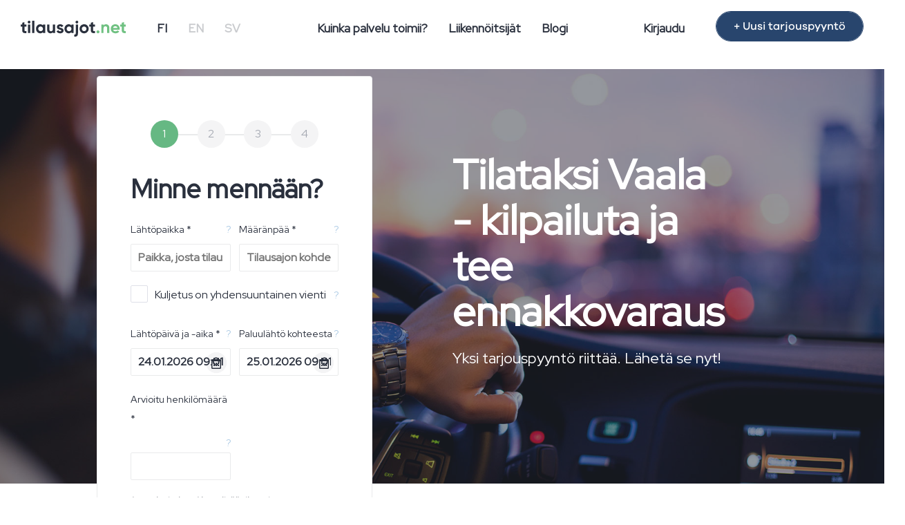

--- FILE ---
content_type: text/html; charset=UTF-8
request_url: https://www.tilausajot.net/tilataksi-vaala
body_size: 12053
content:
    
<!DOCTYPE html>
<html lang="fi">
	<head  itemscope itemtype="https://schema.org/WebSite">
    	<meta charset="utf-8">
    	<meta http-equiv="X-UA-Compatible" content="IE=edge">
    	<meta name="viewport" content="width=device-width, initial-scale=1">
        <meta name="google-site-verification" content="dnJD-uE74gSndXLYccDza1kTs_2HJs-Bfmnt3t88qOk" />
		<title>Tilataksi Vaala parhaaseen hintaan - Tilausajot.net</title>
        <meta itemprop="name" content="Tilausajot.net" />
  		<link itemprop="url" href="https://www.tilausajot.net" />
		<meta name="title" content="Tilataksi Vaala parhaaseen hintaan"/>
		<meta name="description" content="Tilataksi Vaala - Kilpailuta tilataksi helposti Tilausajot.netissä. Jätä ilmainen tarjouspyyntö ja varaa tilataksi ennakkoon - parhaaseen hintaan!"/>
				<link rel="canonical" href="https://www.tilausajot.net/Order/orderContent?slug=tilataksi-vaala&pass%5B0%5D=tilataksi-vaala&_matchedRoute=%2F%3Aslug&_csrfToken=2c81f54d88af54b2e42e008243c06243b031dfee4e1466697fb8fdf6ced4284ca8a3b6693ac27e2cdb1dad005b41b08f87ef5a4d71155bb385aeb36f678b2489"/>        
        <meta property="og:title" content="Tilataksi Vaala parhaaseen hintaan"/>
        <meta property="og:site_name" content="Tilausajot.net"/>
		<meta property="og:type" content="website" />
        <meta property="og:url" content="https://www.tilausajot.net/tilataksi-vaala"/>
        <meta property="og:description" content="Tilataksi Vaala - Kilpailuta tilataksi helposti Tilausajot.netissä. Jätä ilmainen tarjouspyyntö ja varaa tilataksi ennakkoon - parhaaseen hintaan!"/>
		<meta property="og:locale" content="fi_FI" />
				<meta property="og:image" content="https://www.tilausajot.net/img/og-tilausajot.net.png"/>
				
		<link rel="apple-touch-icon" sizes="180x180" href="/apple-touch-icon.png">
		<link rel="icon" type="image/png" sizes="32x32" href="/favicon-32x32.png">
		<link rel="icon" type="image/png" sizes="16x16" href="/favicon-16x16.png">
		
						
        
				<link rel="stylesheet" href="/css/bootstrap.min.css"/>		<link rel="stylesheet" href="/css/ta-styles-new.css"/>        <link rel="stylesheet" href="/css/ta-globals-new.min.css"/>		<link rel="stylesheet" href="/css/jquery.datetimepicker.min.css"/>		<link rel="stylesheet" href="/css/jquery.steps.min.css"/>		<link rel="stylesheet" href="/css/lightbox.min.css"/>
       <!-- HTML5 Shim and Respond.js IE8 support of HTML5 elements and media queries -->
       <!-- WARNING: Respond.js doesn't work if you view the page via file:// -->
       <!--[if lt IE 9]>
         <script src="https://oss.maxcdn.com/libs/html5shiv/3.7.0/html5shiv.js"></script>
         <script src="https://oss.maxcdn.com/libs/respond.js/1.4.2/respond.min.js"></script>
       <![endif]-->
		
        
        <link rel="stylesheet" href="https://pro.fontawesome.com/releases/v5.7.2/css/all.css" integrity="sha384-6jHF7Z3XI3fF4XZixAuSu0gGKrXwoX/w3uFPxC56OtjChio7wtTGJWRW53Nhx6Ev" crossorigin="anonymous">
		
				
		<!-- The initial config of Consent Mode -->
		<script type="text/javascript">
		window.dataLayer = window.dataLayer || [];
		function gtag() {
		dataLayer.push(arguments);
		}
		gtag('consent', 'default', {
		ad_storage: 'denied',
		analytics_storage: 'denied',
		wait_for_update: 500,
		});
		gtag('set', 'ads_data_redaction', true);
		</script>

		
		<!-- Google Tag Manager -->
		<script>(function(w,d,s,l,i){w[l]=w[l]||[];w[l].push({'gtm.start':
		new Date().getTime(),event:'gtm.js'});var f=d.getElementsByTagName(s)[0],
		j=d.createElement(s),dl=l!='dataLayer'?'&l='+l:'';j.async=true;j.src=
		'https://www.googletagmanager.com/gtm.js?id='+i+dl;f.parentNode.insertBefore(j,f);
		})(window,document,'script','dataLayer','GTM-KX6PD4D');</script>
		<!-- End Google Tag Manager -->
		
		<!-- Google Places -->
		<script type="text/javascript" src="https://maps.googleapis.com/maps/api/js?key=AIzaSyDrRPJLKxDiNdAYAjexA1MTbSu_EvO-0D8&libraries=places&language=fi"></script>
		<!-- End Google Places -->
	</head>
	<body>
		<!-- Google Tag Manager (noscript) -->
		<noscript><iframe src="https://www.googletagmanager.com/ns.html?id=GTM-KX6PD4D"
		height="0" width="0" style="display:none;visibility:hidden"></iframe></noscript>
		<!-- End Google Tag Manager (noscript) -->
		
    	<nav class="navbar navbar-default navbar-fixed-top">
        <div class="navbar-header">
          <button type="button" class="navbar-toggle" data-toggle="collapse" data-target=".navbar-collapse">
            <span class="sr-only">Pienennä valikko</span>
            <span class="icon-bar"></span>
            <span class="icon-bar"></span>
            <span class="icon-bar"></span>
          </button>
          
          <a href="/" class="navbar-brand"><img src="/img/svg/tilausajot.net-logo.svg" alt="Tilausajot.net" height="23px"/></a>        </div>
        <div class="navbar-collapse collapse">
			<ul class="nav navbar-nav navbar-left navbar-lang hidden-xs">
				<li class="active-lang"><a href="/fi">FI</a></li>
			  	<li><a href="/en">EN</a></li>
			  	<li><a href="/sv">SV</a></li>
          	</ul>
			
          	<ul class="nav navbar-nav navbar-center hidden-xs">
            	<li><a href="/info">Kuinka palvelu toimii?</a><hr class="line"/></li>
            	<li><a href="/liikennoitsijat">Liikennöitsijät</a><hr class="line"/></li>
							  	<li><a href="/blogi">Blogi</a><hr class="line"/></li>
            	  
          	</ul>
			
			<ul class="nav navbar-nav navbar-right hidden-xs">
				<li><a href="/kirjaudu">Kirjaudu</a></li>
				<li><a href="/" class="btn btn-blue hidden-sm" id="btn-new-order">+ Uusi tarjouspyyntö</a></li>
          	</ul>
			
			<ul class="nav navbar-nav navbar-mobile hidden-sm hidden-md hidden-lg">
				<li><a href="/info">Kuinka palvelu toimii?</a></li>
				<li><a href="/liikennoitsijat">Liikennöitsijät</a></li>
								<li><a href="/blogi">Blogi</a></li>
								<li><a href="/kirjaudu">Kirjaudu</a></li>
				<li class="active-lang"><a href="/fi">FI</a></li>
				<li><a href="/en">EN</a></li>
				<li><a href="/sv">SV</a></li>
			</ul>
        </div>
    </nav>
    
    <div class="content_container">
		<div class="row-fill " alt="mies ajaa taksia illalla kaupungilla" style="background-image:url('img/headers/tilataksi.jpg');"><div class="fill"></div></div>
<div class="container-fluid">
	<div class="row">
		<div class="col-sm-12 col-md-5 col-lg-5">
						<div id="collapseMobile" class="panel-collapse collapse in">
				<div class="panel-box">
	<div class="panel-body">
	    
		

<form enctype="multipart/form-data" method="post" accept-charset="utf-8" id="order" action="/tilataksi-vaala"><div style="display:none;"><input type="hidden" name="_method" value="POST"/><input type="hidden" name="_csrfToken" autocomplete="off" value="2c81f54d88af54b2e42e008243c06243b031dfee4e1466697fb8fdf6ced4284ca8a3b6693ac27e2cdb1dad005b41b08f87ef5a4d71155bb385aeb36f678b2489"/></div><input type="hidden" name="formModel210" value="NeededCars"/>
    <div class="steps-form">
        <h2>Minne mennään?</h2>
        <section>
			<div class="stepper-wrapper">
				<div class="stepper-item completed">
					<div class="step-counter">1</div>
				</div>
				<div class="stepper-item">
					<div class="step-counter">2</div>
				</div>
				<div class="stepper-item">
					<div class="step-counter">3</div>
				</div>
				<div class="stepper-item">
					<div class="step-counter">4</div>
				</div>
			</div>
						<div class="row"><h2 class="form-heading">Minne mennään?</h2></div>
			
			
			<div class="row"><div class="form-group">
				<div class="form-floating-order col-50">
					<label for="AddressFrom">Lähtöpaikka *</label>
					<span class="infotip" data-toggle="tooltip" data-placement="left" title="Lähtöpaikan osoite tai paikka">?</span>
					<div class="input text required"><input type="text" name="NeededCars[address_from]" required="required" placeholder="Paikka, josta tilausajo lähtee" id="NeededCarsAddressFrom"/></div>					<input type="hidden" name="NeededCars[city_from]" id="NeededCarsCityFrom"/>					<input type="hidden" name="NeededCars[country_from]" id="NeededCarsCountryFrom"/>					<input type="hidden" name="NeededCars[lat_from]" id="NeededCarsLatFrom"/>					<input type="hidden" name="NeededCars[lng_from]" id="NeededCarsLngFrom"/>				</div>
				<div class="form-floating-order col-50">
					<label for="AddressMain">Määränpää *</label>
					<span class="infotip" data-toggle="tooltip" data-placement="left" title="Määränpää tai kohde, johon tilausajo suuntaa (osoite tai paikka). Mikäli matka koostuu useasta eri pysähdyksestä, erittele pysähdyspaikat ja koko reitti Matkareitti ja täsmenteet -kenttään myöhemmin lomakkeella.">?</span>
					<div class="input text required"><input type="text" name="NeededCars[address_main]" required="required" placeholder="Tilausajon kohdepaikka tai osoite" id="NeededCarsAddressMain"/></div>					<input type="hidden" name="NeededCars[city_main]" id="NeededCarsCityMain"/>					<input type="hidden" name="NeededCars[country_main]" id="NeededCarsCountryMain"/>					<input type="hidden" name="NeededCars[lat_main]" id="NeededCarsLatMain"/>					<input type="hidden" name="NeededCars[lng_main]" id="NeededCarsLngMain"/>				</div>
			</div></div>
			
			<div class="row">
			<label class="form-container" for="NeededCarsOneway">Kuljetus on yhdensuuntainen vienti				<input type="hidden" name="NeededCars[oneway]" value="0"/><input type="checkbox" name="NeededCars[oneway]" value="1" class="form-control" id="NeededCarsOneway">  				<span class="checkmark"></span>
				</label><span class="infotip" data-toggle="tooltip" data-placement="left" title="Jos matka on vain vienti ilman paluukuljetusta, rastita tämä ruutu">?</span></div>
			
			<div class="row"><div class="form-group">
				<div class="form-floating-order col-50 calendar">
					<label for="date_start">Lähtöpäivä ja -aika *</label>
					<span class="infotip" data-toggle="tooltip" data-placement="left" title="Tilausajon lähtöajankohta">?</span>
					<input class="round" id="date_start" name="date_start" value="24.01.2026 09:01"/>
				</div>
				<div class="form-floating-order col-50 calendar collapse in" id="collapsOneway"> 
				<!--<div class="form-floating-order col-50 calendar">-->
					<label for="date_end">Paluulähtö kohteesta</label>
					<span class="infotip" data-toggle="tooltip" data-placement="left" title="Päivämäärä ja kellonaika milloin tilausajon paluukuljetus lähtee.">?</span>
					<input class="round" id="date_end" name="date_end" value="25.01.2026 09:01" />
				</div>
			</div>
			</div>
		
			<div class="row"><div class="form-group">
				<div class="form-floating-order col-50">
					<label for="NeededCarsSize">Arvioitu henkilömäärä *</label>
					<span class="infotip" data-toggle="tooltip" data-placement="left" title="Anna arvio henkilömäärästä. Mikäli määrä on epäselvä, kannattaa arvioksi antaa enimmäismäärä.">?</span>
					<div class="input text"><input type="text" name="NeededCars[size]" class="" id="NeededCarsSize"/></div>				</div>				
			</div></div>
			
			
			
			<div class="row">
				<p class="small"><i>Lomake jatkuu. Kerro lisää tilausajotarpeesta seuraavalla sivulla.</i></p>			
			</div>
        </section>
        <h2>Kerro lisää</h2>
        <section>
			<div class="stepper-wrapper">
				<div class="stepper-item completed between">
					<div class="step-counter">1</div>
				</div>
				<div class="stepper-item completed">
					<div class="step-counter">2</div>
				</div>
				<div class="stepper-item">
					<div class="step-counter">3</div>
				</div>
				<div class="stepper-item">
					<div class="step-counter">4</div>
				</div>
			</div>
			<div class="row"><h2 class="form-heading">Kerro lisää</h2></div>

			
			<div class="row">
			<div class="form-group">
				<div class="form-floating-order">
					<label for="NeededCarsInfo">Matkareitti ja täsmenteet *</label>
					<span class="infotip" data-toggle="tooltip" data-placement="left" title="Kerro ainakin matkareitti, mahdollinen tarkempi aikataulu ja muut tarjoukseen vaikuttavat tarkentavat tiedot kuljetustarpeesta.">?</span>
					 <textarea name="NeededCars[info]" class="form-control" rows="5" placeholder="Kerro ainakin matkareitti, mahdollinen tarkempi aikataulu ja muut tarjoukseen vaikuttavat tarkentavat tiedot kuljetustarpeesta."></textarea>				</div>
			</div></div>
			
			
			<div id="return_diff">
				
				<div class="row">
				<label class="form-container" for="NeededCarsReturnDiff">Paluupaikka on eri kuin lähtöpaikka					<input type="hidden" name="NeededCars[retur_diff]" value="0"/><input type="checkbox" name="NeededCars[retur_diff]" value="1" class="form-control" id="NeededCarsReturnDiff">					<span class="checkmark"></span>
					
					</label>
					<span class="infotip" data-toggle="tooltip" data-placement="left" title="Mikäli kuljetuksen lopullinen päätepysäkki poikkeaa lähtöpaikasta, rastita tämä ruutu">?</span>
				</div>
				
				<div class="row">
				<label class="form-container" for="NeededCarsAtDisposal">Ajoneuvon tulee olla käytettävissä määränpäässä odotusaikana.				<input type="hidden" name="NeededCars[at_disposal]" value="0"/><input type="checkbox" name="NeededCars[at_disposal]" value="1" class="form-control" id="NeededCarsAtDisposal">  				<span class="checkmark"></span>
				</label></div>

				 <div class="collapse" id="collapsReturnDiff">				
				
				
				<div class="row"><div class="form-group">
					<div class="form-floating-order col-50">
						<label for="AddressTo">Paluupaikka</label>
						<span class="infotip" data-toggle="tooltip" data-placement="left" title="Paluupaikan osoite tai paikka">?</span>
						<div class="input text"><input type="text" name="NeededCars[address_to]" placeholder="Paikka, johon tilausajo päättyy" id="NeededCarsAddressTo"/></div>						<input type="hidden" name="NeededCars[city_to]" id="NeededCarsCityTo"/>						<input type="hidden" name="NeededCars[country_to]" id="NeededCarsCountryTo"/>						<input type="hidden" name="NeededCars[lat_to]" id="NeededCarsLatTo"/>						<input type="hidden" name="NeededCars[lng_to]" id="NeededCarsLngTo"/>					</div>
				</div></div>
		</div></div>
		
			<div class="row">
			<div class="form-group">
				<div class="form-floating-order">
					<label>Liitetiedosto (PDF)</label>
					<span class="infotip" data-toggle="tooltip" data-placement="left" title="Mikäli kyse on sarjasta ajoja voit lisätä PDF-tiedoston, josta ilmenee kaikkien ajojen lähtö- ja paluuajat, henkilömäärät ja mahdolliset poikkeamat tarjouslomakkeella annetusta reitistä.">?</span>
					 <input type="file" name="NeededCars[attachment]" size="40" class="files" accept="application/pdf">				</div>
			</div></div>
		
			<div class="row"><div class="form-group">	
				<div class="form-floating-order col-50 calendar">
					<label for="date_needed">Haluan tarjoukset viimeistään *</label>
					<span class="infotip" data-toggle="tooltip" data-placement="left" title="Päivämäärä ja kellonaika, johon asti liikennöitsijät voivat tehdä tarjouksen. Vastausaikaa tulee jättää vähintään yksi vuorokausi (24h).">?</span>
					 <input class="round" id="date_needed" name="date_needed" value="20.01.2026 09:01"/>
				</div>
				
			</div></div>
			</section>
        <h2>Muut toiveet</h2>
        <section>
			<div class="stepper-wrapper">
				<div class="stepper-item completed between">
					<div class="step-counter">1</div>
				</div>
				<div class="stepper-item completed between">
					<div class="step-counter">2</div>
				</div>
				<div class="stepper-item completed">
					<div class="step-counter">3</div>
				</div>
				<div class="stepper-item">
					<div class="step-counter">4</div>
				</div>
			</div>
			<div class="row"><h2 class="form-heading">Muut toiveet</h2></div>
			<div class="row">
			<div class="form-group">
				<div class="form-floating-order">
					<label>Ajoneuvon varusteet</label>
					<span class="infotip" data-toggle="tooltip" data-placement="left" title="Vastaanota tarjouksia, jossa huomioitu varustetoiveet.">?</span>
					
					<div class="btn-group-equipment" data-toggle="buttons">
						<label class="btn btn-equipment ">
							<input type="checkbox" name="data[NeededCars][requirement][0]" value="turvavyöt kaikissa istuimissa" id="NeededCarsRequirement0"/>turvavyöt kaikissa istuimissa						</label>
					
						<label class="btn btn-equipment ">
                			<input type="checkbox" name="data[NeededCars][requirement][1]" value="WC" id="NeededCarsRequirement1" title="Ei yleensä alle 30 -paikkaisissa busseissa" />WC
						</label>
		
						<label class="btn btn-equipment ">
	                        <input type="checkbox" name="data[NeededCars][requirement][12]" value="WiFi" id="NeededCarsRequirement12" />WiFi						</label>
						
						<label class="btn btn-equipment ">
	                        <input type="checkbox" name="data[NeededCars][requirement][13]" value="sähkö" id="NeededCarsRequirement13" />sähkö						</label>
                        
						<label class="btn btn-equipment ">
							<input type="checkbox" name="data[NeededCars][requirement][2]" value="alkolukko" id="NeededCarsRequirement2"/>alkolukko						</label>
						
						<label class="btn btn-equipment ">
	                        <input type="checkbox" name="data[NeededCars][requirement][3]" value="matkustamon kylmäilmastointi" id="NeededCarsRequirement3" />matkustamon kylmäilmastointi						</label>
						
						<label class="btn btn-equipment ">
	                        <input type="checkbox" name="data[NeededCars][requirement][4]" value="isot tavaratilat" id="NeededCarsRequirement4"/>isot tavaratilat						</label>

						<label class="btn btn-equipment ">
                       		<input type="checkbox" name="data[NeededCars][requirement][5]" value="mikrofoni" id="NeededCarsRequirement5"/>mikrofoni						</label>
						
						<label class="btn btn-equipment ">
	                        <input type="checkbox" name="data[NeededCars][requirement][6]" value="jääkaappi" id="NeededCarsRequirement6" />jääkaappi						</label>
						
						<label class="btn btn-equipment ">
                        	<input type="checkbox" name="data[NeededCars][requirement][7]" value="DVD-soitin + näytöt" id="NeededCarsRequirement7" />DVD-soitin + näytöt						</label>
						
						<label class="btn btn-equipment ">
                       		<input type="checkbox" name="data[NeededCars][requirement][8]" value="vähintään yksi pöytäryhmä" id="NeededCarsRequirement8" />vähintään yksi pöytäryhmä						</label>
						
						<label class="btn btn-equipment ">
                        	<input type="checkbox" name="data[NeededCars][requirement][9]" value="ajoneuvon ikä enintään 5 vuotta" id="NeededCarsRequirement9" />ajoneuvon ikä enintään 5 vuotta						</label>
						
						<label class="btn btn-equipment ">
                        	<input type="checkbox" name="data[NeededCars][requirement][10]" value="ajoneuvon ikä enintään 10 vuotta" id="NeededCarsRequirement10" />ajoneuvon ikä enintään 10 vuotta                        </label>
						
						<label class="btn btn-equipment ">
	                        <input type="checkbox" name="data[NeededCars][requirement][14]" value="esteetön ajoneuvo" id="NeededCarsRequirement14" />esteetön ajoneuvo						</label>
						
				</div>
                    
	
				</div>
				</div></div>
				
				<div class="row">
					<p class="note"><i class="fal fa-info-circle"></i> <em>Huomaathan, että varustevaatimukset voivat vähentää tarjousten määrää.</em></p>
				</div>
				
								
			
			</section>
        <h2>Yhteystiedot</h2>
        <section>
			<div class="stepper-wrapper">
				<div class="stepper-item completed between">
					<div class="step-counter">1</div>
				</div>
				<div class="stepper-item completed between">
					<div class="step-counter">2</div>
				</div>
				<div class="stepper-item completed between">
					<div class="step-counter">3</div>
				</div>
				<div class="stepper-item completed">
					<div class="step-counter">4</div>
				</div>
			</div>
			<div class="row"><h2 class="form-heading">Yhteystiedot</h2></div>
			<div class="row">
			<div class="form-group">
				<div class="form-floating-order">
					<label for="UserType">Edustamani yhteisö</label>
					<span class="infotip" data-toggle="tooltip" data-placement="left" title="Yhteisö mille haet tilausajoa, esim. Urheiluseura.">?</span>
										
					<select name="data[User][type]" class="form-control" id="UserType">
					<option value="0">Valitse</option><option value="1">Yksityishenkilö</option><option value="2">Kaupunki tai kunta</option><option value="3">Yritys</option><option value="4">Yhdistys tai liitto</option><option value="5">Urheiluseura</option><option value="6">Peruskoulu</option><option value="7">Lukio</option><option value="8">Ammattikoulu tai -opisto</option><option value="9">Ammattikorkeakoulu</option><option value="10">Yliopisto</option><option value="11">Ainejärjestö tai oppilaskunta</option><option value="12">Kansalais- ja työväenopisto</option><option value="13">Jokin muu</option><option value="14">Seurakunta</option><option value="15">Valtio</option>				</select>
				</div>
			</div></div>
	
			<div class="row" id="row-society">
			<div class="form-group">
				<div class="form-floating-order">
					<label for="UserSociety">Yritys / yhteisö</label>
					<div class="input text"><input type="text" name="User[society]" class="form-control" id="NeededCarsUserSociety"/></div>				</div>
			</div></div>
	
			<div class="row"><div class="form-group">
				<div class="form-floating-order col-50">
					<label for="UserFirstname">Etunimi *</label>
					<div class="input text"><input type="text" name="User[firstname]" class="form-control" id="NeededCarsUserFirstname"/></div>				</div>
				
				<div class="form-floating-order col-50">
					<label for="UserLastname">Sukunimi *</label>
					<div class="input text"><input type="text" name="User[lastname]" class="form-control" id="NeededCarsUserLastname"/></div>				</div>
			</div></div>
            
            <div class="row">
			<div class="form-group">
				<div class="form-floating-order">
					<label for="UserAddress">Katuosoite</label>
					<div class="input text"><input type="text" name="User[address]" class="form-control" id="NeededCarsUserAddress"/></div>				</div>
			</div></div>
	
			<div class="row"><div class="form-group">
				<div class="form-floating-order col-50">
					<label>Postinumero</label>
					<div class="input text"><input type="text" name="User[postalcode]" class="form-control" id="NeededCarsUserPostalcode"/></div>				</div>
				
				<div class="form-floating-order col-50">
					<label for="UserCity">Kaupunki</label>
					<div class="input select"><select name="User[city]" class="form-control" id="NeededCarsUserCity"><option value="72">Äänekoski</option><option value="73">Ähtäri</option><option value="74">Akaa</option><option value="75">Alajärvi</option><option value="371">Alavieska</option><option value="76">Alavus</option><option value="364">Anjala</option><option value="77">Asikkala</option><option value="78">Askola</option><option value="79">Aura</option><option value="368">Björkboda</option><option value="80">Brändö</option><option value="367">Dragsfjärd</option><option value="81">Eckerö</option><option value="82">Enonkoski</option><option value="51">Enontekiö</option><option value="66">Espoo</option><option value="83">Eura</option><option value="84">Eurajoki</option><option value="68">Eurooppa</option><option value="85">Evijärvi</option><option value="86">Finström</option><option value="87">Föglö</option><option value="14">Forssa</option><option value="88">Geta</option><option value="89">Haapajärvi</option><option value="90">Haapavesi</option><option value="91">Hailuoto</option><option value="92">Halsua</option><option value="93">Hämeenkoski</option><option value="94">Hämeenkyrö</option><option value="60">Hämeenlinna</option><option value="95">Hamina</option><option value="96">Hammarland</option><option value="97">Hankasalmi</option><option value="21">Hanko</option><option value="98">Harjavalta</option><option value="99">Hartola</option><option value="100">Hattula</option><option value="101">Haukipudas</option><option value="102">Hausjärvi</option><option value="103">Heinävesi</option><option value="59">Heinola</option><option value="3">Helsinki</option><option value="104">Hirvensalmi</option><option value="105">Hollola</option><option value="106">Honkajoki</option><option value="107">Huittinen</option><option value="108">Humppila</option><option value="109">Hyrynsalmi</option><option value="61">Hyvinkää</option><option value="110">Ii</option><option value="29">Iisalmi</option><option value="111">Iitti</option><option value="112">Ikaalinen</option><option value="113">Ilmajoki</option><option value="114">Ilomantsi</option><option value="115">Imatra</option><option value="52">Inari</option><option value="116">Inkoo</option><option value="117">Isojoki</option><option value="118">Isokyrö</option><option value="53">Ivalo</option><option value="119">Ivalo</option><option value="120">Jalasjärvi</option><option value="121">Jämijärvi</option><option value="18">Jämsä</option><option value="122">Janakkala</option><option value="123">Järvenpää</option><option value="7">Joensuu</option><option value="124">Jokioinen</option><option value="125">Jomala</option><option value="126">Joroinen</option><option value="127">Joutsa</option><option value="366">Joutseno</option><option value="128">Juankoski</option><option value="369">Jurva</option><option value="129">Juuka</option><option value="130">Juupajoki</option><option value="131">Juva</option><option value="9">Jyväskylä</option><option value="132">Kaarina</option><option value="133">Kaavi</option><option value="40">Kajaani</option><option value="34">Kalajoki</option><option value="134">Kangasala</option><option value="135">Kangasniemi</option><option value="136">Kankaanpää</option><option value="137">Kannonkoski</option><option value="138">Kannus</option><option value="139">Karijoki</option><option value="356">Karjaa</option><option value="140">Karjalohja</option><option value="141">Karkkila</option><option value="142">Kärkölä</option><option value="143">Kärsämäki</option><option value="144">Karstula</option><option value="145">Karvia</option><option value="146">Kaskinen</option><option value="147">Kauhajoki</option><option value="148">Kauhava</option><option value="149">Kauniainen</option><option value="150">Kaustinen</option><option value="151">Keitele</option><option value="44">Kemi</option><option value="46">Kemijärvi</option><option value="152">Keminmaa</option><option value="153">Kemiönsaari</option><option value="154">Kempele</option><option value="155">Kerava</option><option value="156">Kerimäki</option><option value="157">Kesälahti</option><option value="31">Keuruu</option><option value="158">Kihniö</option><option value="159">Kiikoinen</option><option value="160">Kiiminki</option><option value="161">Kinnula</option><option value="162">Kirkkonummi</option><option value="163">Kitee</option><option value="48">Kittilä</option><option value="164">Kiuruvesi</option><option value="165">Kivijärvi</option><option value="166">Kökar</option><option value="167">Kokemäki</option><option value="24">Kokkola</option><option value="49">Kolari</option><option value="168">Konnevesi</option><option value="169">Kontiolahti</option><option value="170">Korsnäs</option><option value="171">Koski Tl</option><option value="1">Kotka</option><option value="58">Kouvola</option><option value="172">Köyliö</option><option value="20">Kristiinankaupunki</option><option value="173">Kruunupyy</option><option value="39">Kuhmo</option><option value="174">Kuhmoinen</option><option value="175">Kumlinge</option><option value="11">Kuopio</option><option value="176">Kuortane</option><option value="177">Kurikka</option><option value="178">Kustavi</option><option value="43">Kuusamo</option><option value="179">Kyyjärvi</option><option value="5">Lahti</option><option value="180">Laihia</option><option value="181">Laitila</option><option value="357">Lammi</option><option value="183">Lapinjärvi</option><option value="184">Lapinlahti</option><option value="185">Lappajärvi</option><option value="2">Lappeenranta</option><option value="19">Lapua</option><option value="186">Laukaa</option><option value="187">Lavia</option><option value="188">Lemi</option><option value="189">Lemland</option><option value="190">Lempäälä</option><option value="372">Lepaa</option><option value="191">Leppävirta</option><option value="192">Lestijärvi</option><option value="38">Lieksa</option><option value="193">Lieto</option><option value="194">Liminka</option><option value="195">Liperi</option><option value="196">Lohja</option><option value="370">Lohtaja</option><option value="197">Loimaa</option><option value="198">Loppi</option><option value="199">Loviisa</option><option value="200">Luhanka</option><option value="201">Lumijoki</option><option value="202">Lumparland</option><option value="203">Luoto</option><option value="204">Luumäki</option><option value="205">Luvia</option><option value="206">Maalahti</option><option value="207">Maaninka</option><option value="208">Maarianhamina</option><option value="209">Mäntsälä</option><option value="210">Mänttä-Vilppula</option><option value="211">Mäntyharju</option><option value="212">Marttila</option><option value="213">Masku</option><option value="214">Merijärvi</option><option value="215">Merikarvia</option><option value="216">Miehikkälä</option><option value="12">Mikkeli</option><option value="217">Muhos</option><option value="218">Multia</option><option value="50">Muonio</option><option value="219">Mustasaari</option><option value="669">Muu</option><option value="220">Muurame</option><option value="221">Mynämäki</option><option value="222">Myrskylä</option><option value="223">Naantali</option><option value="224">Nakkila</option><option value="225">Närpiö</option><option value="226">Nastola</option><option value="227">Nilsiä</option><option value="36">Nivala</option><option value="228">Nokia</option><option value="229">Nousiainen</option><option value="230">Nummi-Pusula</option><option value="37">Nurmes</option><option value="231">Nurmijärvi</option><option value="232">Orimattila</option><option value="233">Oripää</option><option value="234">Orivesi</option><option value="235">Oulainen</option><option value="4">Oulu</option><option value="236">Oulunsalo</option><option value="237">Outokumpu</option><option value="238">Padasjoki</option><option value="239">Paimio</option><option value="240">Pälkäne</option><option value="241">Paltamo</option><option value="182">Parainen</option><option value="15">Parikkala</option><option value="17">Parkano</option><option value="242">Pedersören kunta</option><option value="243">Pelkosenniemi</option><option value="244">Pello</option><option value="245">Perho</option><option value="246">Pertunmaa</option><option value="247">Petäjävesi</option><option value="248">Pieksämäki</option><option value="249">Pielavesi</option><option value="353">Pietari</option><option value="250">Pietarsaari</option><option value="251">Pihtipudas</option><option value="252">Pirkkala</option><option value="253">Polvijärvi</option><option value="254">Pomarkku</option><option value="8">Pori</option><option value="255">Pornainen</option><option value="62">Porvoo</option><option value="256">Posio</option><option value="257">Pöytyä</option><option value="42">Pudasjärvi</option><option value="258">Pukkila</option><option value="259">Punkaharju</option><option value="260">Punkalaidun</option><option value="261">Puolanka</option><option value="262">Puumala</option><option value="35">Pyhäjärvi</option><option value="263">Pyhäjoki</option><option value="264">Pyhäntä</option><option value="265">Pyhäranta</option><option value="266">Pyhtää</option><option value="33">Raahe</option><option value="267">Rääkkylä</option><option value="268">Raasepori</option><option value="269">Raisio</option><option value="270">Rantasalmi</option><option value="271">Ranua</option><option value="22">Rauma</option><option value="272">Rautalampi</option><option value="273">Rautavaara</option><option value="274">Rautjärvi</option><option value="671">Ravijoki</option><option value="275">Reisjärvi</option><option value="276">Riihimäki</option><option value="354">Riika</option><option value="277">Ristiina</option><option value="278">Ristijärvi</option><option value="45">Rovaniemi</option><option value="279">Ruokolahti</option><option value="280">Ruovesi</option><option value="281">Rusko</option><option value="282">Saarijärvi</option><option value="55">Saariselkä</option><option value="283">Saariselkä</option><option value="284">Säkylä</option><option value="56">Salla</option><option value="64">Salo</option><option value="285">Saltvik</option><option value="286">Sastamala</option><option value="287">Sauvo</option><option value="288">Savitaipale</option><option value="16">Savonlinna</option><option value="289">Savukoski</option><option value="63">Seinäjoki</option><option value="290">Sievi</option><option value="291">Siikainen</option><option value="292">Siikajoki</option><option value="293">Siikalatva</option><option value="294">Siilinjärvi</option><option value="295">Simo</option><option value="296">Sipoo</option><option value="297">Siuntio</option><option value="47">Sodankylä</option><option value="298">Soini</option><option value="299">Somero</option><option value="300">Sonkajärvi</option><option value="301">Sotkamo</option><option value="302">Sottunga</option><option value="303">Sulkava</option><option value="304">Sund</option><option value="305">Suomenniemi</option><option value="41">Suomussalmi</option><option value="306">Suonenjoki</option><option value="307">Sysmä</option><option value="308">Taipalsaari</option><option value="309">Taivalkoski</option><option value="310">Taivassalo</option><option value="355">Tallinna</option><option value="311">Tammela</option><option value="352">Tammisaari</option><option value="6">Tampere</option><option value="312">Tarvasjoki</option><option value="361">Tervakoski</option><option value="362">Tervakoski</option><option value="313">Tervo</option><option value="314">Tervola</option><option value="315">Teuva</option><option value="316">Tohmajärvi</option><option value="317">Toholampi</option><option value="318">Toivakka</option><option value="319">Tornio</option><option value="320">Töysä</option><option value="10">Turku</option><option value="321">Tuusniemi</option><option value="322">Tuusula</option><option value="323">Tyrnävä</option><option value="350">Ulkomaa</option><option value="324">Ulvila</option><option value="325">Urjala</option><option value="326">Utajärvi</option><option value="54">Utsjoki</option><option value="327">Uurainen</option><option value="328">Uusikaarlepyy</option><option value="329">Uusikaupunki</option><option value="330">Vaala</option><option value="13">Vaasa</option><option value="331">Vähäkyrö</option><option value="332">Valkeakoski</option><option value="365">Valkeala</option><option value="333">Valtimo</option><option value="65">Vantaa</option><option value="334">Vårdö</option><option value="23">Varkaus</option><option value="335">Vehmaa</option><option value="363">Veikkola</option><option value="336">Vesanto</option><option value="337">Vesilahti</option><option value="338">Veteli</option><option value="339">Vieremä</option><option value="359">Vierumäki</option><option value="340">Vihanti</option><option value="341">Vihti</option><option value="30">Viitasaari</option><option value="342">Vimpeli</option><option value="343">Virolahti</option><option value="32">Virrat</option><option value="344">Vöyri</option><option value="345">Yli-Ii</option><option value="346">Ylitornio</option><option value="347">Ylivieska</option><option value="57">Ylläs</option><option value="348">Ylöjärvi</option><option value="349">Ypäjä</option></select></div>				</div>
			</div></div>
			
			<div class="row"><div class="form-group">
				<div class="form-floating-order col-50">
					<label for="UserPhone">Puhelin</label>
					<div class="input tel"><input type="tel" name="User[telephone]" class="form-control" id="NeededCarsUserTelephone"/></div>				</div>
				
				<div class="form-floating-order col-50">
					<label>Sähköposti *</label>
					<span class="infotip" data-toggle="tooltip" data-placement="left" title="Sähköpostiosoite toimii jatkossa palvelun käyttäjätunnuksena.">?</span>
					<div class="input text"><input type="text" name="User[username]" class="form-control" id="NeededCarsUserUsername"/></div>				</div>
			</div></div>
	
			<div class="row"><div class="form-group">
				<div class="form-floating-order col-50">
					<label for="UserPasswd">Luo salasana *</label>
					<span class="infotip" data-toggle="tooltip" data-placement="left" title="Salasana tulee olla vähintään 8 merkkiä pitkä.">?</span>
					<input type="password" name="User[passwd]" class="form-control"/>				</div>
				
				<div class="form-floating-order col-50">
					<label for="UserPasswdConfirm">Vahvista salasana *</label>
					<input type="password" name="User[passwd_confirm]" class="form-control"/>				</div>
			</div></div>
			
			<div class="row">
				
				<label class="form-container" for="NeededCarsAddCampaingCode">Lisää mahdollinen kampanjakoodi					<input type="hidden" name="NeededCars[add_campaing_code]" value="0"/><input type="checkbox" name="NeededCars[add_campaing_code]" value="1" class="form-control" id="NeededCarsAddCampaingCode"  data-toggle="collapse" data-target="#collapseCampaingCode">					<span class="checkmark"></span>
					</label></div>

				 <div class="collapse" id="collapseCampaingCode">						<div class="row"><div class="form-group">
				<div class="form-floating-order col-50">
					<label for="NeededCarsCampaignCode">Lisää mahdollinen kampanjakoodi</label>
					<span class="infotip" data-toggle="tooltip" data-placement="left" title="Lisää mahdollinen kampanjakoodi">?</span>
					<div class="input text"><input type="text" name="NeededCars[campaign_code]" class="form-control" id="NeededCarsCampaignCode"/></div>				</div>
				
			</div></div>
			</div>
			
	
			<div class="row">
				<p class="small"><em>Kun tarjouspyyntö on lähtenyt onnistuneesti, siirtyy palvelu Kiitos tarjouspyynnöstä -sivulle ja saat heti vahvistuksen tarjouspyynnöstä sähköpostiisi. Tämän jälkeen voit kirjautua sisään ja tehdä uusia tarjouspyyntöjä sekä katsoa saatuja tarjouksia.</em></p>
			</div>
				
		</section>
    </div>
                
 </form>	
</div></div>			</div>
		</div>
		<div class="col-sm-12 col-md-5 col-lg-5 col-md-offset-1 col-lg-offset-1">
			<div class="container-content">
				<h1>Tilataksi Vaala -  kilpailuta ja tee ennakkovaraus</h1>
				<p class="lead">Yksi tarjouspyyntö riittää. Lähetä se nyt!</p>
			</div>
		</div>
	</div>
</div>
<div class="container-fluid page-form">
<div class="container">
<div class="row"> 
	
<div class="col-sm-8 col-md-8 col-sm-offset-2 col-md-offset-2 content-container">	
	<p>Tilataksi Vaala on helppo kilpailuttaa ja ennakkovarata Tilausajot.netin valmiin tarjouspyyntölomakkeen avulla. Vaala ja lähialueen taksiyrittäjät ja liikennöitsijät, joilla on kalustossaan tilatakseja jättävät tarjouksensa tarjouspyyntöön.</p>
<p>Tilataksilla tarkoitetaan enintään kahdeksan henkilön kuljettamiseen soveltuvaa henkilöautoa. Myös yli 8 henkilön kuljettamiseen soveltuvaa pikkubussia kutsutaan joskus tilataksiksi, vaikka kyseessä onkin linja-auto.</p>
 	<p>Kilpailuta tilataksi Tilausajot.netin lomakkeen kautta maksutta ja tavoitat taksiyrittäjät ja liikennöitsijät ympäri Suomen helposti. Tarjouspyyntöön tulee jättää vähintään yksi (1) vuorokausi vastausaikaa ja mitä aikaisemmin tarjouspyynnön jättää - sitä enemmän tarjouksia taksiyrittäjät ja liikennöitsijät ehtivät jättää.</p>
 	<p>Mikäli tarvitset kiireellisesti tilataksia, katso paikkakuntasi taksiyrittäjät ja liikennöitsijät <a href="/liikennoitsijat">tästa</a> ja ota suoraan yrittäjään yhteyttä.</p>
 </div></div>
	
<div class="row"> 
	
<div class="col-sm-8 col-md-8 col-sm-offset-2 col-md-offset-2 content-container">	
	<div class="centered">
            <p><button class="btn btn-submit btn-lg" onclick="scrollToTop()"><i class="fa fa-envelope-o"></i> Tee ilmainen tarjouspyyntö!</button></p>
        </div>
</div></div>

</div>
</div>

		
		
    </div>
		
    <div class="footer">
      <div class="container">
        <div class="row">
            <div class="col-lg-4 col-sm-3 col-xs-6">
    			<h4>© Rideer Nordic Oy 2026</h4>
                <p>Powered by <a href="https://www.synergybus.fi">SynergyBus</a></p>
				<p><a href="https://zeckit.com/selvitys/FI/2435233-4?lang=fi&section=quickcheck#" tarrget="_blank"><img src="/img/luotettava_kumppani_fi.jpg" alt="Luotettava Kumppani" width="100px"/></a>
				<img src="/img/SuomalPalvelua_Sin_rgb.png" width="60px" alt="Suomalaisen työn liiton jäsen"/>				</p>
				<div class="visible-xs visible-sm">
					<h4>Ota yhteyttä</h4>
                	<address>
               		<p><strong>Asiakaspalvelu</strong><br/>
                	<abbr title="Puhelin"></abbr> <a href="tel:+358447032543">+358 44 703 2543</a><br/>
                	<abbr title="Sähköposti"></abbr> <a href="mailto:info@tilausajot.net">info@tilausajot.net</a></p>
                	<p><strong>Palveluajat</strong><br/>
                	Arkisin klo 9 - 12</p>
					</address>
				</div>
				<p>Liikennöitsijä - <a href="/liikennoitsija-liity">Liity mukaan</a></p>
            </div>
        	<div class="col-lg-2 col-sm-3 col-xs-6">
				<h4>Tutustu</h4>
				<ul class="list-unstyled">
					<li><a href="/">Lähetä tarjouspyyntö</a></li>
					<li><a href="/info">Lisätiedot</a></li>
					<li><a href="/liikennoitsijat">Yritykset</a></li>
					<li><a href="/paikkakunnat">Paikkakunnat</a></li>
					<li><a href="/pikkubussit">Pikkubussit</a></li>
					<li><a href="/taksi">Taksi</a></li>
					<li><a href="/haakuljetus">Hääkuljetus</a></li>
					<li><a href="/rekisteriseloste">Rekisteriseloste</a></li>
					<li><a href="/kayttoehdot">Käyttöehdot</a></li>
					<li><a href="/affiliate">Affiliate</a></li>
					<li><a href="https://www.bokabuss.nu" target="_blank">Tilausajot Ruotsissa</a></li>
				</ul>

				<p>Varaa myös tila: <a href="https://www.venuu.fi">Venuu.fi</a></p>
        	</div>
            <div class="col-lg-2 col-sm-3 col-xs-6">
    			<h4>Paikkakunnat</h4>
                <ul class="list-unstyled">
                	<li><a href="/helsinki">Tilausajot Helsinki</a></li>
                    <li><a href="/turku">Tilausajot Turku</a></li>
                    <li><a href="/tampere">Tilausajot Tampere</a></li>
                    <li><a href="/oulu">Tilausajot Oulu</a></li>
                    <li><a href="/espoo">Tilausajot Espoo</a></li>
                    <li><a href="/vantaa">Tilausajot Vantaa</a></li>
                    <li><a href="/paikkakunnat">Lisää paikkakuntia</a></li>
					<li><a href="/liikennoitsijat/paikkakunnat">Liikennöitsijät paikkakunnittain</a></li>
                </ul>
            </div>
			<div class="col-lg-2 col-sm-3 col-xs-6">
                				<h4>Linkit</h4>
				<ul class="list-unstyled">
					<li><a href="tilataksi-vaala">Tilataksi Vaala</a></li>
					<li><a href="haakuljetus-vaala">Hääkuljetus Vaala</a></li>
					<li><a href="taksi-vaala">Taksi Vaala</a></li>
					<li><a href="bussikuljetus-vaala">Bussikuljetus Vaala</a></li>
					<li><a href="pikkubussi-vaala">Pikkubussi Vaala</a></li>
					<li><a href="minibussi-vaala">Minibussi Vaala</a></li>
					<li><a href="tilausajo-vaala">Tilausajo Vaala</a></li>
					<li><a href="bussi-vaala">Bussi Vaala</a></li>
				</ul>
				            </div>
            <div class="col-lg-2 col-sm-3 col-xs-6 hidden-xs hidden-sm">
    			<h4>Ota yhteyttä</h4>
                <address>
                <p><strong>Asiakaspalvelu</strong><br/>
                <abbr title="Puhelin"></abbr> <a href="tel:+358447032543">+358 44 703 2543</a><br/>
                <abbr title="Sähköposti"></abbr> <a href="mailto:info@tilausajot.net">info@tilausajot.net</a></p>
                <p><strong>Palveluajat</strong><br/>
                Arkisin klo 9 - 12</p>
                </address>
                
            </div>
      </div><!-- /.row -->
      	<!-- Go to www.addthis.com/dashboard to customize your tools -->
		<div class="addthis_native_toolbox"></div> 
      </div>
      </div>
    </div>
       	<script src="https://ajax.googleapis.com/ajax/libs/jquery/3.6.0/jquery.min.js"></script>		<script src="https://cdnjs.cloudflare.com/ajax/libs/jquery-validate/1.19.3/jquery.validate.min.js"></script> 
		<script src="https://cdnjs.cloudflare.com/ajax/libs/moment.js/2.18.1/moment.min.js"></script>		<script src="/js/bootstrap.min.js"></script>        <script src="/js/lightbox.min.js"></script>		<script src="/js/jquery.datetimepicker.full.min.js"></script>	
		<script src="/js/jquery.steps.min.js"></script>		
		<link rel="stylesheet" href="/css/jquery.rating.min.css"/>        
	<script>
		$(document).delegate('*[data-toggle="lightbox"]', 'click', function(event) {
			event.preventDefault();
			$(this).ekkoLightbox();
		});

			
		$(function () {
		  $('[data-toggle="tooltip"]').tooltip()
		})
			
		var hash = window.location.hash.substring(1);
		
		$( document ).ready(function() {
			
			if(hash == 'terms') {
				$( ".terms" ).show();
			}
			else
				$( ".terms" ).hide();

			$('#date_start, #date_needed, #date_end').datetimepicker({
				format:'d.m.Y H:i',
				dayOfWeekStart : 1,
			});
			$.datetimepicker.setLocale('fi');

			$("#row-society").hide();
			$( "#UserType" ).change(function() {
				if($(this).val() == 1){$("#row-society").hide();}
				else{$("#row-society").show();}
			});
			
			/*if (matchMedia) {
					var mq = window.matchMedia("(max-width: 767px)");
					mq.addListener(widthChange);
				
					widthChange(mq);
				}

				function widthChange(mq) {
					if (mq.matches && !$("#collapseMobile").hasClass("errors")) {
						$("#collapseMobile").removeClass("in");
						$("#btnCollapseMobile").removeClass("hidden-xs");
						$("#btnCollapseMobile").addClass("visible-xs");
					}
					else{
						$("#collapseMobile").addClass("in");
						$("#btnCollapseMobile").removeClass("visible-xs");
						$("#btnCollapseMobile").addClass("hidden-xs");
					}
			}*/
			
			$.extend($.validator.messages, {
				required: "Pakollinen kenttä",
				equalTo: "Salasanat eivät täsmää",
				email: "Tarkista sähköpostiosoitteen muoto",
				digits: "Syötä kokonaisluku",
				greaterThanNeeded: "Lähtöajankohtaan tulee olla yli vuorokausi",
				greaterThanStart: "Paluulähdön oltava lähtöajan jälkeen.",
				lessThan: "Määräajan oltava tulevaisuudessa ja ennen lähtöaikaa.",
				hasClassErr: "Osoite on virheellinen"
			});
		});
		
		$('#collapseMobile').on('hide.bs.collapse', function () {
			$("#btnCollapseMobile").removeClass("hidden-xs");
			$("#btnCollapseMobile").addClass("visible-xs");
		});
		$('#collapseMobile').on('show.bs.collapse', function () {
			$("#btnCollapseMobile").removeClass("visible-xs");
			$("#btnCollapseMobile").addClass("hidden-xs");
			$("html, body").animate({ scrollTop: 0 }, "slow");
		});

		var form = $("#order");

		form.children("div").steps({
			headerTag: "h2",
			bodyTag: "section",
			labels: {
				finish: "Tallenna ja lähetä",
				next: "Jatka",
				previous: "Takaisin",
			},
			onStepChanging: function (event, currentIndex, newIndex)
			{
				$('a[href="#previous"]').click(function() {
					$('a[href="#next"]').attr('id', newIndex);
				}); 
				 // If user click on "Previous" button, we just normally let he/she goes
				if (newIndex < currentIndex) {
					return true;
				}
				
				if(currentIndex >= 0) {
					 $('a').each(function(){
					 var href = $(this).attr("href");
					 if(href == "#next"){
						$(this).addClass('track-click');
						$(this).attr('id', newIndex+1);
					 }
				  });
				}
				
				window.scrollTo(0, 0);
				form.validate().settings.ignore = ":disabled,:hidden";
				return form.valid();
			},
			onFinishing: function (event, currentIndex)
			{
				form.validate().settings.ignore = ":disabled";
				return form.valid();
			},
			onFinished: function (event, currentIndex)
			{
				form.submit();
			},
			onInit: function (event, currentIndex)
			{
				$('a[href="#next"]').attr('id', currentIndex+1);
				$('a[href="#next"]').addClass('track-click');
			}
		});
		
		
		
	</script>
	
	
	<script src="/js/validatorRules.min.js" async="async"></script><script src="/js/googleAutocomplete.min.js" async="async"></script><script src="/js/scripts.min.js" async="async"></script>
    </body>
</html>

--- FILE ---
content_type: text/css
request_url: https://www.tilausajot.net/css/ta-globals-new.min.css
body_size: 963
content:
.cdetails{margin:80px 0 40px 0}#about{background:#fcfcfc;color:#333;padding:60px 0 100px 0;margin-top:0}#companies-form{background:#F9F9F9;color:#2A303D;padding:60px 0 100px 0;margin-top:0}#about-contact{background:#31708f url(../img/sb.gif) 80% top no-repeat;color:#fff;height:288px}#companies{padding:60px 0 80px 0}.logos{max-height:60px;max-width:100%}#logos li a:hover{opacity:1;filter:alpha(opacity=100);filter:none;-webkit-filter:none}.fa-green{color:#79c447}.fa-red{color:#ff5454}.fa-new{color:#dff0d8}.fa-closed{color:#f2dede}.fa-all{color:#d9edf7}.fa-open{color:#5cb85c}.fa-close{color:#d9534f}.page{padding-top:120px;padding-bottom:120px}#company-carousel{margin-bottom:20px}.company-info{margin-bottom:20px;color:#2A303D}.company-infos{margin:20px 20px 20px 0}.company-address{margin-top:-4px;color:#7e7e7e;background:#f5f5f5;padding:10px 15px;font-size:.9em}.medals,.persons,.verified{display:block}.medal,.trophy{height:50px}.green{color:#1ed760}.rating{margin-right:2px}.orange{color:orange}.light-blue{color:#5bc0de}.yellow{color:#FFCA49}.grey{color:#afafaf}.ratings-title{margin-top:-5px}.carousel-caption h1{font-size:36px}.page-form h1{color:#616467}.page-form h1>.text-muted{color:#616467;font-weight:600}.about-text h4{font-size:14px}.about-text{font-size:12px}.phases{margin:60px 0}.phases .row{margin:30px 0}.phases .icon{margin-top:40px}#NeededCarsMessageToCompany{margin-bottom:20px}.navbar-brand{float:left;height:50px;margin:15px}.dn{display:none}#companies-form .form-control{margin-bottom:15px;height:50px}.form-control{background:#FFF 0% 0% no-repeat padding-box;border:1px solid #E9EAEB;border-radius:2px;color:#2A303D}.form-control ::placeholder{color:#2A303D;opacity:1}.form-control :-ms-input-placeholder{color:#2A303D}.form-control ::-ms-input-placeholder{color:#2A303D}.reliable_partner{margin-top:10px;float:right}.offer{position:relative}.five_stars{position:absolute;top:-98px;right:-100px}.pay_now_batch{position:absolute;top:0;right:200px;border-radius:0 0 25px 25px;background:#49ce7a;padding:15px 5px;width:70px;height:70px;text-align:center;font-weight:700}.space{margin-right:30px}.panel-heading .green{background:#49ce7a}.panel-default>.panel-heading .green{background:#49ce7a}.bold{font-weight:700}.form-mt{margin-top:25px}